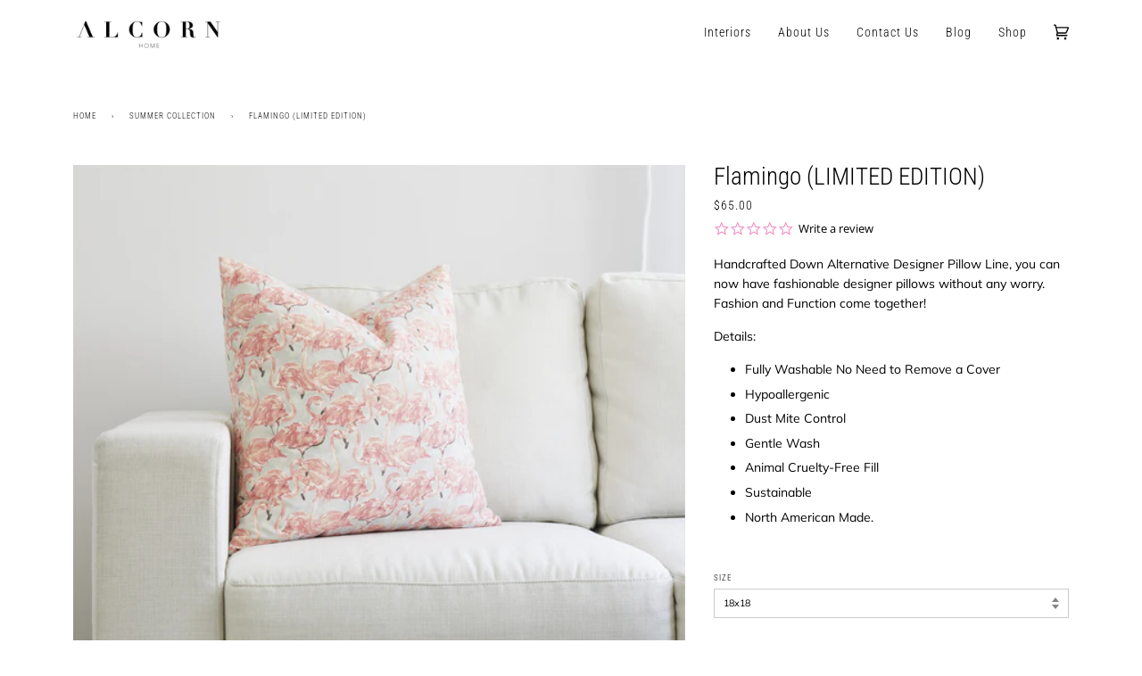

--- FILE ---
content_type: text/css
request_url: https://alcornhome.com/cdn/shop/t/16/assets/font-settings.css?v=60818097484927385561759331885
body_size: 274
content:
@font-face{font-family:Roboto Condensed;font-weight:300;font-style:normal;font-display:swap;src:url(//alcornhome.com/cdn/fonts/roboto_condensed/robotocondensed_n3.38291bb39188492034837c889e515fe4214c9ab1.woff2?h1=YWxjb3JuaG9tZS5jb20&h2=YWxjb3JuaG9tZS5hY2NvdW50Lm15c2hvcGlmeS5jb20&hmac=0835441c9690975d3869a5ad6ec436753d275f55947b207398d660e6678df7f3) format("woff2"),url(//alcornhome.com/cdn/fonts/roboto_condensed/robotocondensed_n3.972a2971396f541bcf7e65620ec6e435f27c381b.woff?h1=YWxjb3JuaG9tZS5jb20&h2=YWxjb3JuaG9tZS5hY2NvdW50Lm15c2hvcGlmeS5jb20&hmac=e29ac2af657fef957d765b0332c5afb3ab80bbcdc56afb843331657648548365) format("woff")}@font-face{font-family:Muli;font-weight:400;font-style:normal;font-display:swap;src:url(//alcornhome.com/cdn/fonts/muli/muli_n4.e949947cfff05efcc994b2e2db40359a04fa9a92.woff2?h1=YWxjb3JuaG9tZS5jb20&h2=YWxjb3JuaG9tZS5hY2NvdW50Lm15c2hvcGlmeS5jb20&hmac=497ceb5c91d0479c51141e873341136cd18d55be4ccee3da93c824a2e546310c) format("woff2"),url(//alcornhome.com/cdn/fonts/muli/muli_n4.35355e4a0c27c9bc94d9af3f9bcb586d8229277a.woff?h1=YWxjb3JuaG9tZS5jb20&h2=YWxjb3JuaG9tZS5hY2NvdW50Lm15c2hvcGlmeS5jb20&hmac=4aeac0cb2a8941b121c53d9b670d3cd7649ca756a5463953136f7d89c63f128d) format("woff")}@font-face{font-family:Roboto Condensed;font-weight:300;font-style:normal;font-display:swap;src:url(//alcornhome.com/cdn/fonts/roboto_condensed/robotocondensed_n3.38291bb39188492034837c889e515fe4214c9ab1.woff2?h1=YWxjb3JuaG9tZS5jb20&h2=YWxjb3JuaG9tZS5hY2NvdW50Lm15c2hvcGlmeS5jb20&hmac=0835441c9690975d3869a5ad6ec436753d275f55947b207398d660e6678df7f3) format("woff2"),url(//alcornhome.com/cdn/fonts/roboto_condensed/robotocondensed_n3.972a2971396f541bcf7e65620ec6e435f27c381b.woff?h1=YWxjb3JuaG9tZS5jb20&h2=YWxjb3JuaG9tZS5hY2NvdW50Lm15c2hvcGlmeS5jb20&hmac=e29ac2af657fef957d765b0332c5afb3ab80bbcdc56afb843331657648548365) format("woff")}@font-face{font-family:Roboto Condensed;font-weight:400;font-style:normal;font-display:swap;src:url(//alcornhome.com/cdn/fonts/roboto_condensed/robotocondensed_n4.01812de96ca5a5e9d19bef3ca9cc80dd1bf6c8b8.woff2?h1=YWxjb3JuaG9tZS5jb20&h2=YWxjb3JuaG9tZS5hY2NvdW50Lm15c2hvcGlmeS5jb20&hmac=a841a78e08991c93836376bf3dda028aae8a1e72ba0e4d0518f42051d9c509a3) format("woff2"),url(//alcornhome.com/cdn/fonts/roboto_condensed/robotocondensed_n4.3930e6ddba458dc3cb725a82a2668eac3c63c104.woff?h1=YWxjb3JuaG9tZS5jb20&h2=YWxjb3JuaG9tZS5hY2NvdW50Lm15c2hvcGlmeS5jb20&hmac=baae7f375d75b51327d5770c3de39a264d90af962e8b9d93cfd9b5c505b17bce) format("woff")}@font-face{font-family:Roboto Condensed;font-weight:400;font-style:normal;font-display:swap;src:url(//alcornhome.com/cdn/fonts/roboto_condensed/robotocondensed_n4.01812de96ca5a5e9d19bef3ca9cc80dd1bf6c8b8.woff2?h1=YWxjb3JuaG9tZS5jb20&h2=YWxjb3JuaG9tZS5hY2NvdW50Lm15c2hvcGlmeS5jb20&hmac=a841a78e08991c93836376bf3dda028aae8a1e72ba0e4d0518f42051d9c509a3) format("woff2"),url(//alcornhome.com/cdn/fonts/roboto_condensed/robotocondensed_n4.3930e6ddba458dc3cb725a82a2668eac3c63c104.woff?h1=YWxjb3JuaG9tZS5jb20&h2=YWxjb3JuaG9tZS5hY2NvdW50Lm15c2hvcGlmeS5jb20&hmac=baae7f375d75b51327d5770c3de39a264d90af962e8b9d93cfd9b5c505b17bce) format("woff")}@font-face{font-family:Muli;font-weight:500;font-style:normal;font-display:swap;src:url(//alcornhome.com/cdn/fonts/muli/muli_n5.42406f20a7ccca1e01311dc690905ffca2c49e4b.woff2?h1=YWxjb3JuaG9tZS5jb20&h2=YWxjb3JuaG9tZS5hY2NvdW50Lm15c2hvcGlmeS5jb20&hmac=0c4f3681561564d5ed4d58a26f6c98b8aaddc12e94b71fbcea6bbea1b3fbf53d) format("woff2"),url(//alcornhome.com/cdn/fonts/muli/muli_n5.edc61b4ccf7201dbc1e6093959c796eeb8e38e67.woff?h1=YWxjb3JuaG9tZS5jb20&h2=YWxjb3JuaG9tZS5hY2NvdW50Lm15c2hvcGlmeS5jb20&hmac=ff65ffe8b3205d87bc986343a585253d571dc56bdf7f348e2ac358041fa8f5d9) format("woff")}@font-face{font-family:Muli;font-weight:400;font-style:italic;font-display:swap;src:url(//alcornhome.com/cdn/fonts/muli/muli_i4.c0a1ea800bab5884ab82e4eb25a6bd25121bd08c.woff2?h1=YWxjb3JuaG9tZS5jb20&h2=YWxjb3JuaG9tZS5hY2NvdW50Lm15c2hvcGlmeS5jb20&hmac=1f56a952a24a3e28513ae83a0b14394c3a51d8d0c4335ccfcc6b5fa30127e086) format("woff2"),url(//alcornhome.com/cdn/fonts/muli/muli_i4.a6c39b1b31d876de7f99b3646461aa87120de6ed.woff?h1=YWxjb3JuaG9tZS5jb20&h2=YWxjb3JuaG9tZS5hY2NvdW50Lm15c2hvcGlmeS5jb20&hmac=f0c28b90e1935cc43cba090360a359685203678d2b7f4507b40e4de72f12474a) format("woff")}@font-face{font-family:Muli;font-weight:500;font-style:italic;font-display:swap;src:url(//alcornhome.com/cdn/fonts/muli/muli_i5.68dccd0d60a613049f7bc205d7a05f88c3f8ddf3.woff2?h1=YWxjb3JuaG9tZS5jb20&h2=YWxjb3JuaG9tZS5hY2NvdW50Lm15c2hvcGlmeS5jb20&hmac=5b05734361b343fa417b7443f0c7277f239b9a96a64baea46b7453d2372c8116) format("woff2"),url(//alcornhome.com/cdn/fonts/muli/muli_i5.505ad692b6b202a7310b463f929fffc0cfcd77ee.woff?h1=YWxjb3JuaG9tZS5jb20&h2=YWxjb3JuaG9tZS5hY2NvdW50Lm15c2hvcGlmeS5jb20&hmac=64be1a896f179b0a61820a62148adf97d5a85198ecc2f1c5f27eadd8ed3cd3c6) format("woff")}
/*# sourceMappingURL=/cdn/shop/t/16/assets/font-settings.css.map?v=60818097484927385561759331885 */


--- FILE ---
content_type: text/css
request_url: https://alcornhome.com/cdn/shop/t/16/assets/custom-fashioncan.css?v=11049778110592779521649684784
body_size: 1653
content:
h2:after,h4:after,.kicker__line:after{display:none}#insta-feed h2,.section-logos h2.home__subtitle,.section-scrolling-promotion h2.home__subtitle,.section-columns h2.home__subtitle,.section-slideshow h1{font-family:var(--font-1)!important;font-size:50px!important;font-weight:300!important;margin:20px 0!important;text-transform:none}.section-slideshow h1{margin-bottom:0!important}#insta-feed h2{line-height:150px;margin-bottom:40px!important}.section-text h2{font-family:var(--font-1);font-size:50px;text-transform:none}@media (max-width: 768px){#insta-feed h2,.section-logos h2.home__subtitle,.section-scrolling-promotion h2.home__subtitle,.section-columns h2.home__subtitle,.section-text h2,.section-slideshow h1{font-size:35px!important}}.section-columns h3{font-size:14px!important}.btn:not(#subscribe-footer-newsletter){background-color:transparent;border:1px solid black;color:#000;font-weight:300!important;line-height:1.42;padding:8px 10px}.btn--white{border-color:#fff;color:#fff}.section-hero .btn{border-color:#fff!important;color:#fff!important;padding:12px 20px;min-width:unset;font-size:14px}.btn::hover{background-color:#b2b2b2!important;color:#000!important}.btn--clear{background-color:transparent}.footer-quicklinks a:after,.footer-secondary a:after{background:#000!important;opacity:1}#shopify-section-footer{margin-top:10px}.template-index #shopify-section-footer{margin-top:0}.header__desktop__button *,.navlink.navlink--toplevel *{text-transform:none!important;font-size:14px;font-weight:300!important}.grandparent.kids-1 .header__dropdown__inner{direction:ltr}.navlink--child span{font-size:13px!important;text-transform:none}.hover__bar{display:none;height:1px;background-color:#e37da4;bottom:unset;top:15px}.header__dropdown .navlink:hover .navtext,.navlink:hover{opacity:.5}.footer__title{border-bottom:1px solid rgba(51,51,51,.5);font-size:12px;font-weight:300;text-transform:none}.footer-quicklinks li{text-transform:uppercase;letter-spacing:1px}#footer-newsletter .input-group{background:#fff}.footer-social{margin-left:0!important;margin-top:-10px}.footer-social svg{width:18px!important;height:18px!important}.footer-logo img{width:200px;max-width:unset;max-height:unset}.section-faq .standard__kicker{font-weight:700;font-size:18px;letter-spacing:1px}.section-faq .accordion__title{color:#000000b3;text-transform:none;font-size:15px;font-weight:400}.section-faq .accordion__body p{font-size:13px}.standard__kicker{margin-bottom:0;padding-bottom:0;text-transform:none;font-size:13px}.homepage-columns{padding-top:50px;padding-bottom:50px}.section-columns .home--uppercase{text-transform:none;font-weight:300;font-size:12px;color:#000}.section-columns p{font-size:13px;margin:0;opacity:.7}.homepage-slideshow .flickity-page-dots:before{display:none}.flickity-badge-dots .flickity-page-dots .dot{width:13px;height:13px;opacity:.5}.flickity-badge-dots .flickity-page-dots{justify-content:center;right:unset!important;left:50%;transform:translate(-50%)}.scroll_icon_wrap{display:none}.section-text .standard__rte p{font-weight:300;font-size:16px;margin-top:0}.section-gallery-text p{font-size:13px!important}.gallery>div{width:50%!important}.gallery .custom__title{text-transform:none;font-size:14px;font-weight:300;margin-bottom:10px}.gallery__text{border:0}.gallery__item{flex:1!important}@media (max-width: 768px){.gallery>div{width:100%!important}.standard__rte{column-count:1}}.blog__sidebar__title{font-size:20px;font-weight:400;letter-spacing:1px;line-height:28px}[data-section-type=blog] hr{border-bottom:1px solid rgba(51,51,51,.5);border-top:0}[data-section-type=blog] .image-overlay--bottom{display:none!important}[data-section-type=blog] .article__card__title{padding:0}[data-section-type=blog] .standard__rte{font-size:13px}[data-section-type=blog] h3{margin-bottom:16.5px;padding-top:10px}[data-section-type=blog] .btn{display:inline-block}[data-section-type=blog] .articles-wrapper.show-hero>div:first-child{width:100%}.grid--uniform:not .large-up--one-half:nth-child(odd){clear:both}@media (min-width: 768px){[data-section-type=blog] .articles-wrapper.show-hero>div:first-child .article__card{display:flex;flex-flow:row wrap}[data-section-type=blog] .articles-wrapper.show-hero>div:first-child .article__card .article-content{flex-basis:40%;padding-left:30px}[data-section-type=blog] .articles-wrapper.show-hero>div:first-child .article__card .article-image{flex-basis:60%}[data-section-type=blog] .articles-wrapper.show-hero>.grid__item:nth-child(2n+4){clear:both}[data-section-type=blog] .articles-wrapper.show-hero .large-up--one-half:nth-child(odd){clear:unset}}.article__card__title{padding:0!important;margin:20px 0 10px}[data-section-type=blog] .articles-wrapper>.large--one-half:nth-child(2n+2){clear:both}@media (max-width: 768px){.section-double>.brick__section{display:flex;flex-flow:row wrap}}.template-article .image__hero__frame{display:none}.blog__article--over-image{margin-top:0}.section-slideshow h1{color:#010402;padding:10px 0}.section-slideshow .btn{border-left:0!important;border-top:0!important;border-right:0!important;padding-left:0!important;padding-right:0!important;min-width:unset;padding-bottom:0!important}.section-columns .index__column{position:relative}.section-columns .grid__item:hover .fc-index-columns-overlay{opacity:.8}.section-columns .grid__item:hover .fc-index-columns-overlay-wrap strong{opacity:1}.section-columns .fc-index-columns-overlay-wrap{width:100%;height:100%;position:absolute;top:0;right:0;z-index:9}.section-columns .fc-index-columns-overlay{background:#fff;opacity:0;width:100%;height:100%;position:absolute;top:0;right:0;z-index:10}.section-columns .fc-index-columns-overlay-wrap strong{position:absolute;color:#000;top:50%;left:50%;transform:translate(-50%,-50%);z-index:11;margin-left:15px;opacity:0;border:1px solid black;background:#fff;padding:5px 10px;min-width:140px;border:1px solid #2e3438;box-shadow:0 0 0 4px #fff}.section-logos .logo-bar__item{margin:unset}.product__grid__title{font-weight:300}.product__grid__price{font-size:13px}.product-description .btn+.btn{margin-top:10px}.accordion__title{font-size:10.2px;padding:16px 0}.product-accordion+.accordion__wrapper{border-top:0}.swatch__button input:checked~label:after{width:94px;height:94px;border-radius:0;border:1px solid black;opacity:1;top:-3px;left:-3px}.swatch__button label{width:88px;height:88px;border-radius:0}.product__price__wrap{margin-top:5px}.product__align-left .swatch__button:first-of-type{margin-left:0}.product__align-left .swatch__button{padding:0}.btn--add-to-cart{font-weight:300!important;font-size:12px!important;border:0;background:#000;color:#fff}.product-description{margin-bottom:40px}.product__headline{margin-bottom:5px}.yotpo{margin-bottom:20px!important}.yotpo .yotpo-review .yotpo-header .yotpo-header-element .y-label.yotpo-user-name,.yotpo .yotpo-comment .yotpo-header .yotpo-header-element .y-label.yotpo-user-name,.yotpo .yotpo-question .yotpo-header .yotpo-header-element .y-label.yotpo-user-name,.yotpo .yotpo-onsite-upload .yotpo-header .yotpo-header-element .y-label.yotpo-user-name,.yotpo .yotpo-nav ul .yotpo-nav-tab.yotpo-active span,.yotpo .yotpo-logo-link-new>*,.yotpo.yotpo-main-widget .yotpo-label .yotpo-logo-title,.yotpo .yotpo-modal-dialog .yotpo-label .yotpo-logo-title,.yotpo a{color:#000!important}.yotpo .yotpo-nav ul .yotpo-nav-tab.yotpo-active .yotpo-nav-wrapper{border-color:#000!important}.yotpo .yotpo-testimonials-btn,.yotpo .yotpo-review .yotpo-header .yotpo-icon-profile,.yotpo .yotpo-comment .yotpo-header .yotpo-icon-profile,.yotpo .yotpo-question .yotpo-header .yotpo-icon-profile,.yotpo .yotpo-onsite-upload .yotpo-header .yotpo-icon-profile{background:#000!important}span.yotpo-stars{margin-right:5px!important}.yotpo-bottomline .text-m{color:#000!important}.product__align-left .product__form__select{padding-left:10px;border:1px solid #ccc!important;margin-top:5px}@media (max-width: 768px){.product__headline,.shopify-product-form{max-width:unset}}.template-page h2.home__subtitle{text-transform:none;font-weight:400;font-size:16px}.section-columns-menu .index__column{text-align:center;padding:0 0 10px}.section-columns-menu .index__column a{font-size:14px;font-weight:300;padding-bottom:5px;border-bottom:2px solid black}.fc-columns{display:flex;margin-bottom:90px}.fc-columns>div{flex:1;flex-basis:75%;vertical-align:top;text-align:left}.fc-columns>div:first-child{flex-basis:23%;margin-right:2%}.fc-columns img{margin-top:0!important}@media (max-width: 768px){.section-columns-menu .index__column{width:100%;margin:10px 0}.section-columns-menu .homepage-columns{padding-top:0;padding-bottom:0}.section-column-double .homepage-columns{padding-top:25px}}.template-page .fc-columns .rte p>strong{text-transform:none;font-size:1.3em;font-weight:400}.section-image img{width:100%;max-width:100%;margin:20px auto}.section-column-double p strong{text-transform:none}.section-column-double p{text-transform:none;font-weight:300}.section-column-double h4{text-transform:none;font-size:15px;font-weight:300}#shopify-section-template--14249532555322__16483806721e90503f{margin:40px 0}.section-faq .section-faq-wrapper.no-bottom-spacing{padding-bottom:0}.section-faq .no-bottom-spacing .text__standard>div:last-child{border-bottom:0}.main-content .shopify-section:last-child .margin--zero{padding-bottom:0}#insta-feed{margin-bottom:0!important;margin-left:-10px!important;margin-top:-35px!important;padding:0 0 0 10px}#insta-feed:after{clear:both;content:"";display:block}#insta-feed .instafeed-overlay{width:100%!important;height:100%!important}@media (max-width: 768px){#insta-feed>a:nth-of-type(n+5){display:none}}#insta-feed>a:nth-of-type(n+8){display:none}#insta-feed .instafeed-container{margin-left:10px;margin-bottom:10px;padding-top:50%!important;width:calc(50% - 10px)!important}#insta-feed .instafeed-container img{padding-bottom:0;padding-left:0;width:100%!important;height:100%!important}@media (min-width: 768px){#insta-feed .instafeed-container{float:left;padding-top:calc(20% - 10px)!important;width:calc(20% - 10px)!important}#insta-feed a:nth-of-type(1) .instafeed-container{padding-top:calc(40% - 10px)!important;width:calc(40% - 10px)!important}}
/*# sourceMappingURL=/cdn/shop/t/16/assets/custom-fashioncan.css.map?v=11049778110592779521649684784 */
